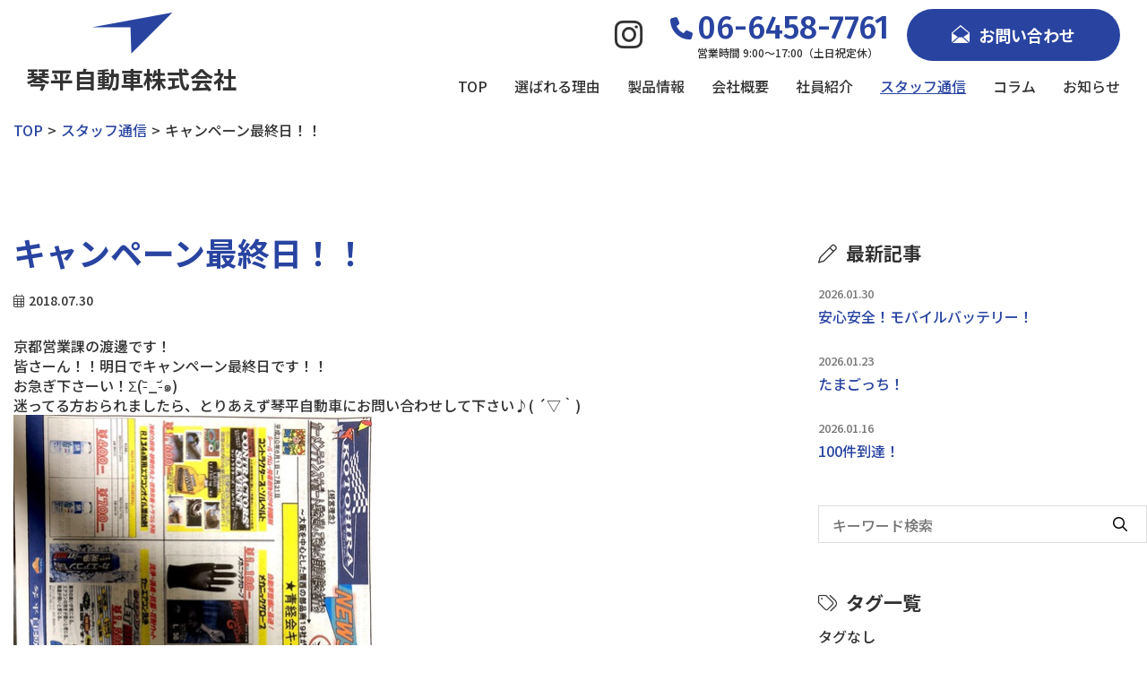

--- FILE ---
content_type: text/html; charset=UTF-8
request_url: https://kotohira-motors.com/blog/2112.html/
body_size: 9521
content:
<!DOCTYPE html>
<html lang="ja">
<head>
<meta charset="utf-8">
<meta name="viewport" content="width=1280, maximum-scale=1, user-scalable=yes">

<!-- Google Tag Manager -->
<script>(function(w,d,s,l,i){w[l]=w[l]||[];w[l].push({'gtm.start':
new Date().getTime(),event:'gtm.js'});var f=d.getElementsByTagName(s)[0],
j=d.createElement(s),dl=l!='dataLayer'?'&l='+l:'';j.async=true;j.src=
'https://www.googletagmanager.com/gtm.js?id='+i+dl;f.parentNode.insertBefore(j,f);
})(window,document,'script','dataLayer','GTM-WGRXH84');</script>
<!-- End Google Tag Manager -->

<meta name='robots' content='index, follow, max-image-preview:large, max-snippet:-1, max-video-preview:-1' />
	<style>img:is([sizes="auto" i], [sizes^="auto," i]) { contain-intrinsic-size: 3000px 1500px }</style>
	
	<!-- This site is optimized with the Yoast SEO plugin v26.8 - https://yoast.com/product/yoast-seo-wordpress/ -->
	<title>キャンペーン最終日！！ | 琴平自動車株式会社</title>
	<meta name="description" content="キャンペーン最終日！！ について | 琴平自動車株式会社では、自動車部品の総合商社としてお客様の利益になる事を常に追及し続けています。自動車部品・パーツの販売、卸、ご用命は大阪の琴平自動車へ。自動車のリコール情報も毎月お届け" />
	<link rel="canonical" href="https://kotohira-motors.com/blog/2112.html/" />
	<meta property="og:locale" content="ja_JP" />
	<meta property="og:type" content="article" />
	<meta property="og:title" content="キャンペーン最終日！！ | 琴平自動車株式会社" />
	<meta property="og:description" content="キャンペーン最終日！！ について | 琴平自動車株式会社では、自動車部品の総合商社としてお客様の利益になる事を常に追及し続けています。自動車部品・パーツの販売、卸、ご用命は大阪の琴平自動車へ。自動車のリコール情報も毎月お届け" />
	<meta property="og:url" content="https://kotohira-motors.com/blog/2112.html/" />
	<meta property="og:site_name" content="琴平自動車株式会社" />
	<meta property="og:image" content="https://kotohira-motors.com/cms/wp-content/uploads/2018/07/16977B18-6909-4BE3-B5BC-F719EB080C94-thumb-autox545-463.jpeg" />
	<meta name="twitter:card" content="summary_large_image" />
	<script type="application/ld+json" class="yoast-schema-graph">{"@context":"https://schema.org","@graph":[{"@type":"WebPage","@id":"https://kotohira-motors.com/blog/2112.html/","url":"https://kotohira-motors.com/blog/2112.html/","name":"キャンペーン最終日！！ | 琴平自動車株式会社","isPartOf":{"@id":"https://kotohira-motors.com/#website"},"primaryImageOfPage":{"@id":"https://kotohira-motors.com/blog/2112.html/#primaryimage"},"image":{"@id":"https://kotohira-motors.com/blog/2112.html/#primaryimage"},"thumbnailUrl":"https://kotohira-motors.com/cms/wp-content/uploads/2018/07/16977B18-6909-4BE3-B5BC-F719EB080C94-thumb-autox545-463.jpeg","datePublished":"2018-07-30T14:51:41+00:00","description":"キャンペーン最終日！！ について | 琴平自動車株式会社では、自動車部品の総合商社としてお客様の利益になる事を常に追及し続けています。自動車部品・パーツの販売、卸、ご用命は大阪の琴平自動車へ。自動車のリコール情報も毎月お届け","breadcrumb":{"@id":"https://kotohira-motors.com/blog/2112.html/#breadcrumb"},"inLanguage":"ja","potentialAction":[{"@type":"ReadAction","target":["https://kotohira-motors.com/blog/2112.html/"]}]},{"@type":"ImageObject","inLanguage":"ja","@id":"https://kotohira-motors.com/blog/2112.html/#primaryimage","url":"https://kotohira-motors.com/cms/wp-content/uploads/2018/07/16977B18-6909-4BE3-B5BC-F719EB080C94-thumb-autox545-463.jpeg","contentUrl":"https://kotohira-motors.com/cms/wp-content/uploads/2018/07/16977B18-6909-4BE3-B5BC-F719EB080C94-thumb-autox545-463.jpeg"},{"@type":"BreadcrumbList","@id":"https://kotohira-motors.com/blog/2112.html/#breadcrumb","itemListElement":[{"@type":"ListItem","position":1,"name":"ホーム","item":"https://kotohira-motors.com/"},{"@type":"ListItem","position":2,"name":"スタッフ通信","item":"https://kotohira-motors.com/blog/"},{"@type":"ListItem","position":3,"name":"キャンペーン最終日！！"}]},{"@type":"WebSite","@id":"https://kotohira-motors.com/#website","url":"https://kotohira-motors.com/","name":"琴平自動車株式会社","description":"琴平自動車株式会社では、自動車部品の総合商社としてお客様の利益になる事を常に追及し続けています。自動車部品・パーツの販売、卸、ご用命は大阪の琴平自動車へ。自動車のリコール情報も毎月お届け","publisher":{"@id":"https://kotohira-motors.com/#organization"},"potentialAction":[{"@type":"SearchAction","target":{"@type":"EntryPoint","urlTemplate":"https://kotohira-motors.com/?s={search_term_string}"},"query-input":{"@type":"PropertyValueSpecification","valueRequired":true,"valueName":"search_term_string"}}],"inLanguage":"ja"},{"@type":"Organization","@id":"https://kotohira-motors.com/#organization","name":"琴平自動車株式会社","url":"https://kotohira-motors.com/","logo":{"@type":"ImageObject","inLanguage":"ja","@id":"https://kotohira-motors.com/#/schema/logo/image/","url":"https://kotohira-motors.com/cms/wp-content/uploads/2022/12/logo.png","contentUrl":"https://kotohira-motors.com/cms/wp-content/uploads/2022/12/logo.png","width":244,"height":86,"caption":"琴平自動車株式会社"},"image":{"@id":"https://kotohira-motors.com/#/schema/logo/image/"}}]}</script>
	<!-- / Yoast SEO plugin. -->


<link rel="alternate" type="application/rss+xml" title="琴平自動車株式会社 &raquo; キャンペーン最終日！！ のコメントのフィード" href="https://kotohira-motors.com/blog/2112.html/feed/" />
<script type="text/javascript">
/* <![CDATA[ */
window._wpemojiSettings = {"baseUrl":"https:\/\/s.w.org\/images\/core\/emoji\/16.0.1\/72x72\/","ext":".png","svgUrl":"https:\/\/s.w.org\/images\/core\/emoji\/16.0.1\/svg\/","svgExt":".svg","source":{"concatemoji":"https:\/\/kotohira-motors.com\/cms\/wp-includes\/js\/wp-emoji-release.min.js?ver=6.8.3"}};
/*! This file is auto-generated */
!function(s,n){var o,i,e;function c(e){try{var t={supportTests:e,timestamp:(new Date).valueOf()};sessionStorage.setItem(o,JSON.stringify(t))}catch(e){}}function p(e,t,n){e.clearRect(0,0,e.canvas.width,e.canvas.height),e.fillText(t,0,0);var t=new Uint32Array(e.getImageData(0,0,e.canvas.width,e.canvas.height).data),a=(e.clearRect(0,0,e.canvas.width,e.canvas.height),e.fillText(n,0,0),new Uint32Array(e.getImageData(0,0,e.canvas.width,e.canvas.height).data));return t.every(function(e,t){return e===a[t]})}function u(e,t){e.clearRect(0,0,e.canvas.width,e.canvas.height),e.fillText(t,0,0);for(var n=e.getImageData(16,16,1,1),a=0;a<n.data.length;a++)if(0!==n.data[a])return!1;return!0}function f(e,t,n,a){switch(t){case"flag":return n(e,"\ud83c\udff3\ufe0f\u200d\u26a7\ufe0f","\ud83c\udff3\ufe0f\u200b\u26a7\ufe0f")?!1:!n(e,"\ud83c\udde8\ud83c\uddf6","\ud83c\udde8\u200b\ud83c\uddf6")&&!n(e,"\ud83c\udff4\udb40\udc67\udb40\udc62\udb40\udc65\udb40\udc6e\udb40\udc67\udb40\udc7f","\ud83c\udff4\u200b\udb40\udc67\u200b\udb40\udc62\u200b\udb40\udc65\u200b\udb40\udc6e\u200b\udb40\udc67\u200b\udb40\udc7f");case"emoji":return!a(e,"\ud83e\udedf")}return!1}function g(e,t,n,a){var r="undefined"!=typeof WorkerGlobalScope&&self instanceof WorkerGlobalScope?new OffscreenCanvas(300,150):s.createElement("canvas"),o=r.getContext("2d",{willReadFrequently:!0}),i=(o.textBaseline="top",o.font="600 32px Arial",{});return e.forEach(function(e){i[e]=t(o,e,n,a)}),i}function t(e){var t=s.createElement("script");t.src=e,t.defer=!0,s.head.appendChild(t)}"undefined"!=typeof Promise&&(o="wpEmojiSettingsSupports",i=["flag","emoji"],n.supports={everything:!0,everythingExceptFlag:!0},e=new Promise(function(e){s.addEventListener("DOMContentLoaded",e,{once:!0})}),new Promise(function(t){var n=function(){try{var e=JSON.parse(sessionStorage.getItem(o));if("object"==typeof e&&"number"==typeof e.timestamp&&(new Date).valueOf()<e.timestamp+604800&&"object"==typeof e.supportTests)return e.supportTests}catch(e){}return null}();if(!n){if("undefined"!=typeof Worker&&"undefined"!=typeof OffscreenCanvas&&"undefined"!=typeof URL&&URL.createObjectURL&&"undefined"!=typeof Blob)try{var e="postMessage("+g.toString()+"("+[JSON.stringify(i),f.toString(),p.toString(),u.toString()].join(",")+"));",a=new Blob([e],{type:"text/javascript"}),r=new Worker(URL.createObjectURL(a),{name:"wpTestEmojiSupports"});return void(r.onmessage=function(e){c(n=e.data),r.terminate(),t(n)})}catch(e){}c(n=g(i,f,p,u))}t(n)}).then(function(e){for(var t in e)n.supports[t]=e[t],n.supports.everything=n.supports.everything&&n.supports[t],"flag"!==t&&(n.supports.everythingExceptFlag=n.supports.everythingExceptFlag&&n.supports[t]);n.supports.everythingExceptFlag=n.supports.everythingExceptFlag&&!n.supports.flag,n.DOMReady=!1,n.readyCallback=function(){n.DOMReady=!0}}).then(function(){return e}).then(function(){var e;n.supports.everything||(n.readyCallback(),(e=n.source||{}).concatemoji?t(e.concatemoji):e.wpemoji&&e.twemoji&&(t(e.twemoji),t(e.wpemoji)))}))}((window,document),window._wpemojiSettings);
/* ]]> */
</script>
<style id='wp-emoji-styles-inline-css' type='text/css'>

	img.wp-smiley, img.emoji {
		display: inline !important;
		border: none !important;
		box-shadow: none !important;
		height: 1em !important;
		width: 1em !important;
		margin: 0 0.07em !important;
		vertical-align: -0.1em !important;
		background: none !important;
		padding: 0 !important;
	}
</style>
<link rel='stylesheet' id='wp-block-library-css' href='https://kotohira-motors.com/cms/wp-includes/css/dist/block-library/style.min.css?ver=6.8.3' type='text/css' media='all' />
<style id='classic-theme-styles-inline-css' type='text/css'>
/*! This file is auto-generated */
.wp-block-button__link{color:#fff;background-color:#32373c;border-radius:9999px;box-shadow:none;text-decoration:none;padding:calc(.667em + 2px) calc(1.333em + 2px);font-size:1.125em}.wp-block-file__button{background:#32373c;color:#fff;text-decoration:none}
</style>
<style id='global-styles-inline-css' type='text/css'>
:root{--wp--preset--aspect-ratio--square: 1;--wp--preset--aspect-ratio--4-3: 4/3;--wp--preset--aspect-ratio--3-4: 3/4;--wp--preset--aspect-ratio--3-2: 3/2;--wp--preset--aspect-ratio--2-3: 2/3;--wp--preset--aspect-ratio--16-9: 16/9;--wp--preset--aspect-ratio--9-16: 9/16;--wp--preset--color--black: #000000;--wp--preset--color--cyan-bluish-gray: #abb8c3;--wp--preset--color--white: #ffffff;--wp--preset--color--pale-pink: #f78da7;--wp--preset--color--vivid-red: #cf2e2e;--wp--preset--color--luminous-vivid-orange: #ff6900;--wp--preset--color--luminous-vivid-amber: #fcb900;--wp--preset--color--light-green-cyan: #7bdcb5;--wp--preset--color--vivid-green-cyan: #00d084;--wp--preset--color--pale-cyan-blue: #8ed1fc;--wp--preset--color--vivid-cyan-blue: #0693e3;--wp--preset--color--vivid-purple: #9b51e0;--wp--preset--gradient--vivid-cyan-blue-to-vivid-purple: linear-gradient(135deg,rgba(6,147,227,1) 0%,rgb(155,81,224) 100%);--wp--preset--gradient--light-green-cyan-to-vivid-green-cyan: linear-gradient(135deg,rgb(122,220,180) 0%,rgb(0,208,130) 100%);--wp--preset--gradient--luminous-vivid-amber-to-luminous-vivid-orange: linear-gradient(135deg,rgba(252,185,0,1) 0%,rgba(255,105,0,1) 100%);--wp--preset--gradient--luminous-vivid-orange-to-vivid-red: linear-gradient(135deg,rgba(255,105,0,1) 0%,rgb(207,46,46) 100%);--wp--preset--gradient--very-light-gray-to-cyan-bluish-gray: linear-gradient(135deg,rgb(238,238,238) 0%,rgb(169,184,195) 100%);--wp--preset--gradient--cool-to-warm-spectrum: linear-gradient(135deg,rgb(74,234,220) 0%,rgb(151,120,209) 20%,rgb(207,42,186) 40%,rgb(238,44,130) 60%,rgb(251,105,98) 80%,rgb(254,248,76) 100%);--wp--preset--gradient--blush-light-purple: linear-gradient(135deg,rgb(255,206,236) 0%,rgb(152,150,240) 100%);--wp--preset--gradient--blush-bordeaux: linear-gradient(135deg,rgb(254,205,165) 0%,rgb(254,45,45) 50%,rgb(107,0,62) 100%);--wp--preset--gradient--luminous-dusk: linear-gradient(135deg,rgb(255,203,112) 0%,rgb(199,81,192) 50%,rgb(65,88,208) 100%);--wp--preset--gradient--pale-ocean: linear-gradient(135deg,rgb(255,245,203) 0%,rgb(182,227,212) 50%,rgb(51,167,181) 100%);--wp--preset--gradient--electric-grass: linear-gradient(135deg,rgb(202,248,128) 0%,rgb(113,206,126) 100%);--wp--preset--gradient--midnight: linear-gradient(135deg,rgb(2,3,129) 0%,rgb(40,116,252) 100%);--wp--preset--font-size--small: 13px;--wp--preset--font-size--medium: 20px;--wp--preset--font-size--large: 36px;--wp--preset--font-size--x-large: 42px;--wp--preset--spacing--20: 0.44rem;--wp--preset--spacing--30: 0.67rem;--wp--preset--spacing--40: 1rem;--wp--preset--spacing--50: 1.5rem;--wp--preset--spacing--60: 2.25rem;--wp--preset--spacing--70: 3.38rem;--wp--preset--spacing--80: 5.06rem;--wp--preset--shadow--natural: 6px 6px 9px rgba(0, 0, 0, 0.2);--wp--preset--shadow--deep: 12px 12px 50px rgba(0, 0, 0, 0.4);--wp--preset--shadow--sharp: 6px 6px 0px rgba(0, 0, 0, 0.2);--wp--preset--shadow--outlined: 6px 6px 0px -3px rgba(255, 255, 255, 1), 6px 6px rgba(0, 0, 0, 1);--wp--preset--shadow--crisp: 6px 6px 0px rgba(0, 0, 0, 1);}:where(.is-layout-flex){gap: 0.5em;}:where(.is-layout-grid){gap: 0.5em;}body .is-layout-flex{display: flex;}.is-layout-flex{flex-wrap: wrap;align-items: center;}.is-layout-flex > :is(*, div){margin: 0;}body .is-layout-grid{display: grid;}.is-layout-grid > :is(*, div){margin: 0;}:where(.wp-block-columns.is-layout-flex){gap: 2em;}:where(.wp-block-columns.is-layout-grid){gap: 2em;}:where(.wp-block-post-template.is-layout-flex){gap: 1.25em;}:where(.wp-block-post-template.is-layout-grid){gap: 1.25em;}.has-black-color{color: var(--wp--preset--color--black) !important;}.has-cyan-bluish-gray-color{color: var(--wp--preset--color--cyan-bluish-gray) !important;}.has-white-color{color: var(--wp--preset--color--white) !important;}.has-pale-pink-color{color: var(--wp--preset--color--pale-pink) !important;}.has-vivid-red-color{color: var(--wp--preset--color--vivid-red) !important;}.has-luminous-vivid-orange-color{color: var(--wp--preset--color--luminous-vivid-orange) !important;}.has-luminous-vivid-amber-color{color: var(--wp--preset--color--luminous-vivid-amber) !important;}.has-light-green-cyan-color{color: var(--wp--preset--color--light-green-cyan) !important;}.has-vivid-green-cyan-color{color: var(--wp--preset--color--vivid-green-cyan) !important;}.has-pale-cyan-blue-color{color: var(--wp--preset--color--pale-cyan-blue) !important;}.has-vivid-cyan-blue-color{color: var(--wp--preset--color--vivid-cyan-blue) !important;}.has-vivid-purple-color{color: var(--wp--preset--color--vivid-purple) !important;}.has-black-background-color{background-color: var(--wp--preset--color--black) !important;}.has-cyan-bluish-gray-background-color{background-color: var(--wp--preset--color--cyan-bluish-gray) !important;}.has-white-background-color{background-color: var(--wp--preset--color--white) !important;}.has-pale-pink-background-color{background-color: var(--wp--preset--color--pale-pink) !important;}.has-vivid-red-background-color{background-color: var(--wp--preset--color--vivid-red) !important;}.has-luminous-vivid-orange-background-color{background-color: var(--wp--preset--color--luminous-vivid-orange) !important;}.has-luminous-vivid-amber-background-color{background-color: var(--wp--preset--color--luminous-vivid-amber) !important;}.has-light-green-cyan-background-color{background-color: var(--wp--preset--color--light-green-cyan) !important;}.has-vivid-green-cyan-background-color{background-color: var(--wp--preset--color--vivid-green-cyan) !important;}.has-pale-cyan-blue-background-color{background-color: var(--wp--preset--color--pale-cyan-blue) !important;}.has-vivid-cyan-blue-background-color{background-color: var(--wp--preset--color--vivid-cyan-blue) !important;}.has-vivid-purple-background-color{background-color: var(--wp--preset--color--vivid-purple) !important;}.has-black-border-color{border-color: var(--wp--preset--color--black) !important;}.has-cyan-bluish-gray-border-color{border-color: var(--wp--preset--color--cyan-bluish-gray) !important;}.has-white-border-color{border-color: var(--wp--preset--color--white) !important;}.has-pale-pink-border-color{border-color: var(--wp--preset--color--pale-pink) !important;}.has-vivid-red-border-color{border-color: var(--wp--preset--color--vivid-red) !important;}.has-luminous-vivid-orange-border-color{border-color: var(--wp--preset--color--luminous-vivid-orange) !important;}.has-luminous-vivid-amber-border-color{border-color: var(--wp--preset--color--luminous-vivid-amber) !important;}.has-light-green-cyan-border-color{border-color: var(--wp--preset--color--light-green-cyan) !important;}.has-vivid-green-cyan-border-color{border-color: var(--wp--preset--color--vivid-green-cyan) !important;}.has-pale-cyan-blue-border-color{border-color: var(--wp--preset--color--pale-cyan-blue) !important;}.has-vivid-cyan-blue-border-color{border-color: var(--wp--preset--color--vivid-cyan-blue) !important;}.has-vivid-purple-border-color{border-color: var(--wp--preset--color--vivid-purple) !important;}.has-vivid-cyan-blue-to-vivid-purple-gradient-background{background: var(--wp--preset--gradient--vivid-cyan-blue-to-vivid-purple) !important;}.has-light-green-cyan-to-vivid-green-cyan-gradient-background{background: var(--wp--preset--gradient--light-green-cyan-to-vivid-green-cyan) !important;}.has-luminous-vivid-amber-to-luminous-vivid-orange-gradient-background{background: var(--wp--preset--gradient--luminous-vivid-amber-to-luminous-vivid-orange) !important;}.has-luminous-vivid-orange-to-vivid-red-gradient-background{background: var(--wp--preset--gradient--luminous-vivid-orange-to-vivid-red) !important;}.has-very-light-gray-to-cyan-bluish-gray-gradient-background{background: var(--wp--preset--gradient--very-light-gray-to-cyan-bluish-gray) !important;}.has-cool-to-warm-spectrum-gradient-background{background: var(--wp--preset--gradient--cool-to-warm-spectrum) !important;}.has-blush-light-purple-gradient-background{background: var(--wp--preset--gradient--blush-light-purple) !important;}.has-blush-bordeaux-gradient-background{background: var(--wp--preset--gradient--blush-bordeaux) !important;}.has-luminous-dusk-gradient-background{background: var(--wp--preset--gradient--luminous-dusk) !important;}.has-pale-ocean-gradient-background{background: var(--wp--preset--gradient--pale-ocean) !important;}.has-electric-grass-gradient-background{background: var(--wp--preset--gradient--electric-grass) !important;}.has-midnight-gradient-background{background: var(--wp--preset--gradient--midnight) !important;}.has-small-font-size{font-size: var(--wp--preset--font-size--small) !important;}.has-medium-font-size{font-size: var(--wp--preset--font-size--medium) !important;}.has-large-font-size{font-size: var(--wp--preset--font-size--large) !important;}.has-x-large-font-size{font-size: var(--wp--preset--font-size--x-large) !important;}
:where(.wp-block-post-template.is-layout-flex){gap: 1.25em;}:where(.wp-block-post-template.is-layout-grid){gap: 1.25em;}
:where(.wp-block-columns.is-layout-flex){gap: 2em;}:where(.wp-block-columns.is-layout-grid){gap: 2em;}
:root :where(.wp-block-pullquote){font-size: 1.5em;line-height: 1.6;}
</style>
<link rel='stylesheet' id='flexible-table-block-css' href='https://kotohira-motors.com/cms/wp-content/plugins/flexible-table-block/build/style-index.css?ver=1748341633' type='text/css' media='all' />
<style id='flexible-table-block-inline-css' type='text/css'>
.wp-block-flexible-table-block-table.wp-block-flexible-table-block-table>table{width:100%;max-width:100%;border-collapse:collapse;}.wp-block-flexible-table-block-table.wp-block-flexible-table-block-table.is-style-stripes tbody tr:nth-child(odd) th{background-color:#f0f0f1;}.wp-block-flexible-table-block-table.wp-block-flexible-table-block-table.is-style-stripes tbody tr:nth-child(odd) td{background-color:#f0f0f1;}.wp-block-flexible-table-block-table.wp-block-flexible-table-block-table.is-style-stripes tbody tr:nth-child(even) th{background-color:#ffffff;}.wp-block-flexible-table-block-table.wp-block-flexible-table-block-table.is-style-stripes tbody tr:nth-child(even) td{background-color:#ffffff;}.wp-block-flexible-table-block-table.wp-block-flexible-table-block-table>table tr th,.wp-block-flexible-table-block-table.wp-block-flexible-table-block-table>table tr td{padding:0.5em;border-width:1px;border-style:solid;border-color:#000000;text-align:left;vertical-align:middle;}.wp-block-flexible-table-block-table.wp-block-flexible-table-block-table>table tr th{background-color:#f0f0f1;}.wp-block-flexible-table-block-table.wp-block-flexible-table-block-table>table tr td{background-color:#ffffff;}@media screen and (min-width:769px){.wp-block-flexible-table-block-table.is-scroll-on-pc{overflow-x:scroll;}.wp-block-flexible-table-block-table.is-scroll-on-pc table{max-width:none;align-self:self-start;}}@media screen and (max-width:768px){.wp-block-flexible-table-block-table.is-scroll-on-mobile{overflow-x:scroll;}.wp-block-flexible-table-block-table.is-scroll-on-mobile table{max-width:none;align-self:self-start;}.wp-block-flexible-table-block-table table.is-stacked-on-mobile th,.wp-block-flexible-table-block-table table.is-stacked-on-mobile td{width:100%!important;display:block;}}
</style>
<link rel='stylesheet' id='toc-screen-css' href='https://kotohira-motors.com/cms/wp-content/plugins/table-of-contents-plus/screen.min.css?ver=2411.1' type='text/css' media='all' />
<link rel='stylesheet' id='wp-mcm-styles-css' href='https://kotohira-motors.com/cms/wp-content/plugins/wp-media-category-management/css/wp-mcm-styles.css?ver=2.5.0.1' type='text/css' media='all' />
<script type="text/javascript" src="https://kotohira-motors.com/cms/wp-includes/js/jquery/jquery.min.js?ver=3.7.1" id="jquery-core-js"></script>
<script type="text/javascript" src="https://kotohira-motors.com/cms/wp-includes/js/jquery/jquery-migrate.min.js?ver=3.4.1" id="jquery-migrate-js"></script>
<link rel="https://api.w.org/" href="https://kotohira-motors.com/wp-json/" /><link rel="alternate" title="JSON" type="application/json" href="https://kotohira-motors.com/wp-json/wp/v2/blog/2112" /><link rel="EditURI" type="application/rsd+xml" title="RSD" href="https://kotohira-motors.com/cms/xmlrpc.php?rsd" />
<meta name="generator" content="WordPress 6.8.3" />
<link rel='shortlink' href='https://kotohira-motors.com/?p=2112' />
<link rel="alternate" title="oEmbed (JSON)" type="application/json+oembed" href="https://kotohira-motors.com/wp-json/oembed/1.0/embed?url=https%3A%2F%2Fkotohira-motors.com%2Fblog%2F2112.html%2F" />
<link rel="alternate" title="oEmbed (XML)" type="text/xml+oembed" href="https://kotohira-motors.com/wp-json/oembed/1.0/embed?url=https%3A%2F%2Fkotohira-motors.com%2Fblog%2F2112.html%2F&#038;format=xml" />

<!-- OGP -->
<meta property="og:type" content="website">
<meta property="og:site_name" content="琴平自動車株式会社">
<meta name="twitter:card" content="summary_large_image">
<!-- /OGP -->

<link rel="shortcut icon" href="/favicon.ico">
<link rel="preconnect" href="https://fonts.googleapis.com">
<link rel="preconnect" href="https://fonts.gstatic.com" crossorigin>
<link href="https://fonts.googleapis.com/css2?family=Fira+Sans:wght@400;500&family=Noto+Sans+JP:wght@500;700;900&family=Noto+Serif+JP:wght@500&family=Oswald:wght@700&display=swap" rel="stylesheet">
<link href="/css/fontawesome-pro-6.2.0-web/css/all.min.css" rel="stylesheet" media="screen">
<link rel="stylesheet" href="/css/style.css?202512100641">
<link rel="stylesheet" href="/css/additional.css?202501250622">
<script src="https://code.jquery.com/jquery-3.6.0.min.js" integrity="sha256-/xUj+3OJU5yExlq6GSYGSHk7tPXikynS7ogEvDej/m4=" crossorigin="anonymous"></script>
<script src="/js/jquery.slicknav.js" type="text/javascript"></script>
<script src="/js/common.js?0213" type="text/javascript"></script>
</head>
<body id="blog">

<!-- Google Tag Manager (noscript) -->
<noscript><iframe src="https://www.googletagmanager.com/ns.html?id=GTM-WGRXH84"
height="0" width="0" style="display:none;visibility:hidden"></iframe></noscript>
<!-- End Google Tag Manager (noscript) -->

<header class="l-header">
			<div class="l-header__logo"><a href="/"><img src="/images/logo.png" alt="琴平自動車株式会社"><div class="l-header__logo__label">琴平自動車株式会社</div></a></div>
		<nav class="l-gnav">
		<div class="l-gnav__cta">
			<div class="l-gnav__insta"><a href="https://www.instagram.com/kotohiramotor/" target="_blank"><i class="fa-brands fa-instagram"></i></a></div>
			<div class="l-gnav__cta__tel"><a href="tel:06-6458-7761">
				<div class="u-text--36 u-text--en u-text--blue"><i class="fa-solid fa-phone"></i>06-6458-7761</div>
				<div class="l-gnav__cta__tel__label u-text--12">営業時間 9:00～17:00（土日祝定休）</div>
			</a></div>
			<div class="l-gnav__cta__btn"><a href="/contact/"><img src="/images/icon_contact.png">お問い合わせ</a></div>
		</div>
		<ul>
			<li><a href="/">TOP</a></li>
			<li><a href="/about/">選ばれる理由</a></li>
			<li><a href="/products/">製品情報</a></li>
			<li><a href="/company/">会社概要</a></li>
			<li><a href="/staff/">社員紹介</a></li>
			<li><a href="/blog/" class="is-ov">スタッフ通信</a></li>
			<li><a href="/column/">コラム</a></li>
			<li><a href="/news/">お知らせ</a></li>
		</ul>
	</nav>
</header>
<div class="container-large u-marginbottom--10">
	<ul class="l-topicpath">
		<li class="home"><span property="itemListElement" typeof="ListItem"><a property="item" typeof="WebPage" title="Go to 琴平自動車株式会社." href="https://kotohira-motors.com" class="home" ><span property="name">TOP</span></a><meta property="position" content="1"></span></li>
<li class="archive post-blog-archive"><span property="itemListElement" typeof="ListItem"><a property="item" typeof="WebPage" title="スタッフ通信へ移動する" href="https://kotohira-motors.com/blog/" class="archive post-blog-archive" ><span property="name">スタッフ通信</span></a><meta property="position" content="2"></span></li>
<li class="post post-blog current-item"><span property="itemListElement" typeof="ListItem"><span property="name" class="post post-blog current-item">キャンペーン最終日！！</span><meta property="url" content="https://kotohira-motors.com/blog/2112.html/"><meta property="position" content="3"></span></li>
	</ul>	
</div>

<main class="container-large u-marginbottom--14">
    <div class="row">
  <div class="col-lg-8">
      	<h1 class="cms__detail__ttl u-text--36 u-text--blue">キャンペーン最終日！！</h1>
    <div class="cms__meta">
    <div class="cms__meta__date"><i class="fa-light fa-calendar-days"></i>2018.07.30</div>
    <div class="cms__meta__cat">
        </div>
      </div>
  <div class="cms__detail__body">
          
    <p>京都営業課の渡邊です！<br />
皆さーん！！明日でキャンペーン最終日です！！<br />
お急ぎ下さーい！Σ(-᷅_-᷄๑)<br />
迷ってる方おられましたら、とりあえず琴平自動車にお問い合わせして下さい♪( ´▽｀)<br />
<a href="https://kotohira-motors.com/cms/wp-content/uploads/16977B18-6909-4BE3-B5BC-F719EB080C94.jpeg"><img fetchpriority="high" decoding="async" alt="16977B18-6909-4BE3-B5BC-F719EB080C94.jpeg" src="https://kotohira-motors.com/cms/wp-content/uploads/2018/07/16977B18-6909-4BE3-B5BC-F719EB080C94-thumb-autox545-463.jpeg" width="400" height="545" class="mt-image-none" style="" /></a></p>
      </div>
    <div class="cms__detail__linker">
          <div class="cms__detail__linker--prev"><a href="https://kotohira-motors.com/blog/2111.html/">スラックアジャスター！</a></div>   
        <div class="cms__detail__linker--btn"><a href="/blog/">一覧へ</a></div>     
      <div class="cms__detail__linker--next"><a href="https://kotohira-motors.com/blog/2113.html/">インパクトレンチ</a></div>
  </div>
    </div>
  <div class="l-sub col-lg-4">
	<h3 class="text--16"><i class="fa-light fa-pen"></i>最新記事</h3>
	<ul class="l-sub__postlist">
					<li><a href="https://kotohira-motors.com/blog/5033.html/">
			<section>
				<span class="l-sub__postlist__date">2026.01.30</span>
				安心安全！モバイルバッテリー！							</section>
			<figure><img width="800" height="800" src="https://kotohira-motors.com/cms/wp-content/uploads/2026/01/準固体モバイルバッテリー.jpg" class="attachment-post-thumbnail size-post-thumbnail wp-post-image" alt="" decoding="async" loading="lazy" srcset="https://kotohira-motors.com/cms/wp-content/uploads/2026/01/準固体モバイルバッテリー.jpg 800w, https://kotohira-motors.com/cms/wp-content/uploads/2026/01/準固体モバイルバッテリー-640x640.jpg 640w, https://kotohira-motors.com/cms/wp-content/uploads/2026/01/準固体モバイルバッテリー-320x320.jpg 320w, https://kotohira-motors.com/cms/wp-content/uploads/2026/01/準固体モバイルバッテリー-768x768.jpg 768w" sizes="auto, (max-width: 800px) 100vw, 800px" /></figure>
			</a></li>
					<li><a href="https://kotohira-motors.com/blog/5030.html/">
			<section>
				<span class="l-sub__postlist__date">2026.01.23</span>
				たまごっち！							</section>
			<figure><img width="600" height="635" src="https://kotohira-motors.com/cms/wp-content/uploads/2026/01/Image-2026-01-23T162825.130-e1769153407784.jpg" class="attachment-post-thumbnail size-post-thumbnail wp-post-image" alt="" decoding="async" loading="lazy" /></figure>
			</a></li>
					<li><a href="https://kotohira-motors.com/blog/5019.html/">
			<section>
				<span class="l-sub__postlist__date">2026.01.16</span>
				100件到達！							</section>
			<figure><img width="626" height="350" src="https://kotohira-motors.com/cms/wp-content/uploads/2026/01/レビュー１００件！.jpg" class="attachment-post-thumbnail size-post-thumbnail wp-post-image" alt="" decoding="async" loading="lazy" /></figure>
			</a></li>
			</ul>

	<div class="l-sub__search">
	<form method="get" class="searchform" action="https://kotohira-motors.com/">
		<input type="text" placeholder="キーワード検索" name="s" class="searchfield" value="" />
		<input type="hidden" name="post_type" value="blog">
		<input type="submit" value="" alt="検索" title="検索" class="searchsubmit">
	</form>
	</div>

	<h3 class="text--16"><i class="fa-light fa-tags"></i>タグ一覧</h3>
	<ul class="l-sub__taglist">
				タグなし
			</ul>
</div>  </div>
  </main>

<section class="l-footer__cta">
	<div class="container">
		<div class="row justify-content-center">
			<div class="col-lg-10">
				<div class="l-footer__cta__ttl__label">自動車部品でお困りの方はお気軽に相談ください</div>
				<h3 class="l-footer__cta__ttl u-text--36">
					お問い合わせはこちら
					<span class="u-text--en u-text--20">CONTACT</span>
				</h3>
				<div class="row">
					<div class="l-footer__cta__tel">
						<div class="l-footer__cta__tel__ttl u-text--en u-text--40 u-color--blue"><a href="tel:06-6458-7761"><i class="fa-solid fa-phone"></i>06-6458-7761</a></div>
						<div class="l-footer__cta__tel__label u-text--14">営業時間 9:00～17:00（土日祝定休）</div>
					</div>
					<div class="l-footer__cta__inquiry"><a href="/contact/">
						<div class="l-footer__cta__inquiry__ttl u-text--24"><img src="/images/icon_contact.png">WEB お問い合わせ</div>
						<span class="l-footer__cta__inquiry__label u-text--14">24時間受付</span>
					</a></div>
				</div>
			</div>
		</div>
	</div>
</section>

<footer class="l-footer">
	<div class="container-large">
		<div class="row">
			<div class="l-footer__logo"><a href="/"><img src="/images/logo.png" alt="琴平自動車株式会社"><div class="u-text--20">琴平自動車株式会社</div></a></div>
			<div class="l-footer__dealer">
				<img src="/images/dealer_license.jpg" alt="大阪府公安委員会許可 第62104R070560号 自動車商 琴平自動車株式会社">
				<div class="u-text--14">大阪府公安委員会許可<br>
				第62104R070560号</div>
			</div>
			<nav class="l-footer__nav">
				<ul class="l-footer__nav__list">
					<li><a href="/about/">選ばれる理由</a></li>
					<li><a href="/products/">製品情報</a></li>
					<li><a href="/company/">会社概要</a></li>
					<li><a href="/staff/">社員紹介</a></li>
					<li><a href="/blog/">スタッフ通信</a></li>
					<li><a href="/column/">コラム</a></li>
					<li><a href="/news/">お知らせ</a></li>
					<li><a href="/policy/">プライバシーポリシー</a></li>
				</ul>
				<ul class="l-footer__bnr">
					<li><a href="https://www.instagram.com/kotohiramotor/" target="_blank"><img src="/images/header_bnr_insta.jpg" alt="Instagram"></a></li>
					<li><a href="https://www.rakuten.ne.jp/gold/kotohirajidousha/" target="_blank"><img src="/images/footer_bnr_rakuten.png?a" alt="楽天ショップ"></a></li>
				</ul>
			</nav>
		</div>
	</div>
</footer>
<address class="l-copyright">&copy; 琴平自動車 Co.,Ltd. All Rights Reserved.</address>


</body>
</html>


--- FILE ---
content_type: text/css
request_url: https://kotohira-motors.com/css/additional.css?202501250622
body_size: 425
content:
@charset "UTF-8";
@media (max-width: 768px) {
  .staff__greeting__box__text p {
    margin: 10px 0;
    text-align: left;
  }
}
.cms__detail__bnr {
  display: flex;
  flex-wrap: wrap;
  margin: 10px -10px 0;
}
.cms__detail__bnr a {
  padding: 5px 10px;
  width: 50%;
}
.cms__detail__bnr img {
  width: 100%;
}
@media (max-width: 1200px) {
  .cms__detail__bnr a {
    width: 100%;
  }
}
@media (max-width: 992px) {
  .cms__detail__bnr a {
    width: 50%;
  }
}
@media (max-width: 768px) {
  .cms__detail__bnr a {
    width: 100%;
  }
}

--- FILE ---
content_type: application/javascript
request_url: https://kotohira-motors.com/js/common.js?0213
body_size: 800
content:
jQuery(function() {
	$('.l-gnav').slicknav({
		label: '',
	});

  //ヘッダー追従
  var fixHeader = jQuery('.l-header');
  var fixClass = 'is-fixed';
  function fixFunction() {
    var windowScrolltop = jQuery(window).scrollTop();
    if(windowScrolltop >= 1) {
      fixHeader.addClass(fixClass);
    } else {
      fixHeader.removeClass(fixClass);
    }
  }
  jQuery(window).on('load scroll', function() {
    fixFunction();
  });

  //サイト内リンクスクロール
  jQuery('a[href*="#"]').click(function() {
    var speed = 400;
    var href= jQuery(this).attr("href");
    var target = $(href == "#" || href == "" ? 'html' : href);
    var headerHight = 100;
    var position = target.offset().top-headerHight;
    jQuery('body,html').animate({scrollTop:position}, speed, 'swing');
  });

  jQuery('input[name="郵便番号"]').keyup(function(event){
    AjaxZip3.zip2addr(this,'','都道府県','市区町村番地');
  });

  //製品情報
  $(function () {
    $mainimg = $('.product__detail__ph__sub li').first().find('img').attr('src');
    $('.product__detail__ph__main').append('<img src="' + $mainimg + '">');
    $('.product__detail__ph__sub li').first().addClass('current');
    $('.product__detail__ph__sub img').on('click', function () {
      img = $(this).attr('src');
      $('.product__detail__ph__sub li').removeClass('current');
      $(this).parent().addClass('current');
      $('.product__detail__ph__main img').attr('src', img);
    });
  });
});

/* ページ内リンク（別ページ） */
jQuery( window ).on( 'load', function() {
	id    = location.hash;
	speed = 0;
	headerHight = 128; // 固定ヘッダーの高さ
	if ( '' != id ) {
		pos = jQuery( id ).offset().top - headerHight;
		jQuery( 'html' ).animate({ scrollTop: pos }, speed );
	}
});